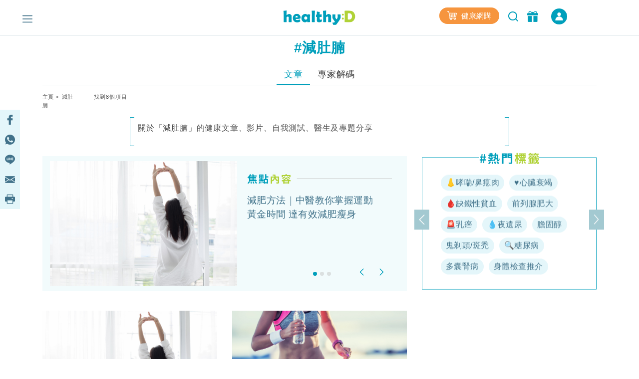

--- FILE ---
content_type: text/html; charset=UTF-8
request_url: https://www.healthyd.com/tag/%E6%B8%9B%E8%82%9A%E8%85%A9/article
body_size: 17195
content:
<!DOCTYPE html>
<html xmlns="http://www.w3.org/1999/xhtml" lang="zh">
<head>
	<meta http-equiv="content-type" content="text/html; charset=utf-8" />
	<meta name="viewport" content="width=device-width, initial-scale=1, user-scalable=yes">
	<title>減肚腩 - 標籤 | healthyD.com</title>
	<meta name="description" content="關於「減肚腩」的健康文章、影片、自我測試、醫生及專題分享" />
	<meta name="keywords" content="運動,食譜,健康,心臟病,心血管疾病,傳染病,慢性病,婦科疾病,抑鬱症,疾病,免疫力,體重管理,精神疾病,營養,醫療新聞,疾病預防,保健養生,情緒健康,醫生,專科,中醫,營養飲食,輔助治療" />
	<meta name="csrf-token" content="A7imauQp8O53HFaUo8Pc5xWG2m8DknTNETjvqqSa" />

	<meta name="author" content="healthyD, support@healthyd.com" />
	<meta name="publisher" content="healthyD" />

	<meta http-equiv="content-language" content="zh-CHT" />
	<meta http-equiv="X-UA-Compatible" content="IE=9" />

	<meta property="og:title" content="減肚腩 - 標籤 | healthyD.com" />
	<meta property="og:description" content="關於「減肚腩」的健康文章、影片、自我測試、醫生及專題分享" />
	<meta property="og:site_name" content="healthyD" />
	<meta property="og:image" content="https://www.healthyd.com/assets/images/common/fb_no-img_logo.jpg" />
	<meta property="og:type" content="website" />
	<meta property="og:url" content="https://www.healthyd.com/tag/%E6%B8%9B%E8%82%9A%E8%85%A9/article" />
	<meta property="og:locale" content="zh_HK" />

	<meta name="twitter:card" content="summary_large_image" />
	<meta name="twitter:title" content="減肚腩 - 標籤 | healthyD.com" />
	<meta name="twitter:description" content="關於「減肚腩」的健康文章、影片、自我測試、醫生及專題分享" />
	<meta name="twitter:url" content="https://www.healthyd.com/tag/%E6%B8%9B%E8%82%9A%E8%85%A9/article" />
	<meta name="twitter:site" content="@Healthy_D" />
	<meta name="twitter:image" content="https://www.healthyd.com/assets/images/common/fb_no-img_logo.jpg" />
	<meta name="twitter:creator" content="@Healthy_D" />

	
		 <meta property="fb:pages" content="149219128466319" /> 
								
	<link rel="shortcut icon" href="/favicon.ico" />

	<link rel="canonical" href="https://www.healthyd.com/tag/%E6%B8%9B%E8%82%9A%E8%85%A9/article" />
	<link rel="apple-touch-icon" sizes="114x114" href="https://www.healthyd.com/assets/images/common/editor.png"/>
	<link rel="apple-touch-icon" sizes="72x72" href="https://www.healthyd.com/assets/images/common/editor.png" />
	<meta name="theme-color" content="#009FBC">
	<link rel="manifest" href="/manifest.json" />
	<style>
		.innerpage_article_content table { width: 100%; }
		.innerpage_article_content img { max-width: 100%; }
	</style>

	<!-- covered css -->
	<link rel="preload" as="style" onload="this.onload=null;this.rel='stylesheet'"
		href="/assets/css/general/covered.css" >

	
	
					<link rel="stylesheet" href="https://www.healthyd.com/assets/css/common/bootstrap.min.css?ts=1768633568?ts=1768633568" media="print" onload="this.media='all'">
				<noscript><link rel="stylesheet" href="https://www.healthyd.com/assets/css/common/bootstrap.min.css?ts=1768633568"></noscript>
								<link rel="stylesheet" href="https://www.healthyd.com/assets/css/general/style.css?ts=1768633568?ts=1768633568" media="print" onload="this.media='all'">
				<noscript><link rel="stylesheet" href="https://www.healthyd.com/assets/css/general/style.css?ts=1768633568"></noscript>
								<link rel="stylesheet" href="https://www.healthyd.com/assets/css/common/common.css?ts=1768633568?ts=1768633568" media="print" onload="this.media='all'">
				<noscript><link rel="stylesheet" href="https://www.healthyd.com/assets/css/common/common.css?ts=1768633568"></noscript>
								<link rel="stylesheet" href="https://www.healthyd.com/assets/css/common/tv.css?ts=1768633568?ts=1768633568" media="print" onload="this.media='all'">
				<noscript><link rel="stylesheet" href="https://www.healthyd.com/assets/css/common/tv.css?ts=1768633568"></noscript>
								<link rel="stylesheet" href="https://www.healthyd.com/assets/css/common/quiz.css?ts=1768633568?ts=1768633568" media="print" onload="this.media='all'">
				<noscript><link rel="stylesheet" href="https://www.healthyd.com/assets/css/common/quiz.css?ts=1768633568"></noscript>
								<link rel="stylesheet" href="https://www.healthyd.com/assets/css/common/custom_page.css?ts=1768633568?ts=1768633568" media="print" onload="this.media='all'">
				<noscript><link rel="stylesheet" href="https://www.healthyd.com/assets/css/common/custom_page.css?ts=1768633568"></noscript>
								<link rel="stylesheet" href="https://www.healthyd.com/assets/css/common/login.css?ts=1768633568?ts=1768633568" media="print" onload="this.media='all'">
				<noscript><link rel="stylesheet" href="https://www.healthyd.com/assets/css/common/login.css?ts=1768633568"></noscript>
								<link rel="stylesheet" href="https://www.healthyd.com/assets/css/common/slick.css?ts=1768633568?ts=1768633568" media="print" onload="this.media='all'">
				<noscript><link rel="stylesheet" href="https://www.healthyd.com/assets/css/common/slick.css?ts=1768633568"></noscript>
								<link rel="stylesheet" href="https://www.healthyd.com/assets/css/common/slick-theme.css?ts=1768633568?ts=1768633568" media="print" onload="this.media='all'">
				<noscript><link rel="stylesheet" href="https://www.healthyd.com/assets/css/common/slick-theme.css?ts=1768633568"></noscript>
								<link rel="stylesheet" href="https://www.healthyd.com/assets/css/general/lightslider.css?ts=1768633568?ts=1768633568" media="print" onload="this.media='all'">
				<noscript><link rel="stylesheet" href="https://www.healthyd.com/assets/css/general/lightslider.css?ts=1768633568"></noscript>
								<link rel="stylesheet" href="https://www.healthyd.com/assets/css/general/owl.carousel.min.css?ts=1768633568?ts=1768633568" media="print" onload="this.media='all'">
				<noscript><link rel="stylesheet" href="https://www.healthyd.com/assets/css/general/owl.carousel.min.css?ts=1768633568"></noscript>
								<link rel="stylesheet" href="https://www.healthyd.com/assets/css/general/owl.theme.default.min.css?ts=1768633568?ts=1768633568" media="print" onload="this.media='all'">
				<noscript><link rel="stylesheet" href="https://www.healthyd.com/assets/css/general/owl.theme.default.min.css?ts=1768633568"></noscript>
								<link rel="stylesheet" href="https://www.healthyd.com/assets/css/general/article_recommend.css?ts=.1768633568?ts=1768633568" media="print" onload="this.media='all'">
				<noscript><link rel="stylesheet" href="https://www.healthyd.com/assets/css/general/article_recommend.css?ts=.1768633568"></noscript>
							<link rel="stylesheet" href="https://cdnjs.cloudflare.com/ajax/libs/font-awesome/5.15.4/css/all.min.css" media="print" onload="this.media='all'">
				<link rel="preload" as="script" href="https://www.googletagmanager.com/gtag/js?id=GTM-KK2JL56">
	<link rel="preconnect" href="https://www.googletagmanager.com/" >
	<link rel="preconnect" href="https://www.clarity.ms/" >
	<link rel="preconnect" href="https://www.facebook.net/" >
	<link rel="dns-prefetch" href="https://www.googletagmanager.com/" >
	<link rel="dns-prefetch" href="https://www.clarity.ms/" >
	<link rel="dns-prefetch" href="https://www.facebook.net/" >

	<!--
	<link rel="stylesheet" href="https://www.healthyd.com/assets/css/all.common.desktop.build.css?ts=1768633568" media="print" onload="this.media='all'">
	<noscript><link rel="stylesheet" href="https://www.healthyd.com/assets/css/all.common.desktop.build.css?ts=1768633568"></noscript>
	-->
	<script>dataLayer = window.dataLayer || [];</script>

	<!-- Google Tag Manager -->
	<script>(function(w,d,s,l,i){w[l]=w[l]||[];w[l].push({'gtm.start':
	new Date().getTime(),event:'gtm.js'});var f=d.getElementsByTagName(s)[0],
	j=d.createElement(s),dl=l!='dataLayer'?'&l='+l:'';j.async=true;j.src=
	'https://www.googletagmanager.com/gtm.js?id='+i+dl;f.parentNode.insertBefore(j,f);
	})(window,document,'script','dataLayer','GTM-KK2JL56');</script>
	<!-- End Google Tag Manager -->

	<script async src="https://securepubads.g.doubleclick.net/tag/js/gpt.js"></script>
	<script>window.googletag = window.googletag || {cmd: []};</script>
	<script type='text/javascript'>
		googletag.cmd.push(function() {
			googletag.pubads().setTargeting('url_host', 'www.healthyd.com');
		});
	</script>

	
	<script>var adSlots = [];</script>

	<style>
		@media only screen and (max-device-width: 640px) {
			iframe[src*="youtube.com"]{
				max-width:100%;
				height: 250px;
			}
		}
	</style>
	
	<link rel="stylesheet" href="https://cdn.jsdelivr.net/npm/swiper@10/swiper-bundle.min.css" />
	<script src="https://cdn.jsdelivr.net/npm/swiper@10/swiper-bundle.min.js"></script>
	<script>
		!function(){var i="analytics",analytics=window[i]=window[i]||[];if(!analytics.initialize)if(analytics.invoked)window.console&&console.error&&console.error("Segment snippet included twice.");else{analytics.invoked=!0;analytics.methods=["trackSubmit","trackClick","trackLink","trackForm","pageview","identify","reset","group","track","ready","alias","debug","page","screen","once","off","on","addSourceMiddleware","addIntegrationMiddleware","setAnonymousId","addDestinationMiddleware","register"];analytics.factory=function(e){return function(){if(window[i].initialized)return window[i][e].apply(window[i],arguments);var n=Array.prototype.slice.call(arguments);if(["track","screen","alias","group","page","identify"].indexOf(e)>-1){var c=document.querySelector("link[rel='canonical']");n.push({__t:"bpc",c:c&&c.getAttribute("href")||void 0,p:location.pathname,u:location.href,s:location.search,t:document.title,r:document.referrer})}n.unshift(e);analytics.push(n);return analytics}};for(var n=0;n<analytics.methods.length;n++){var key=analytics.methods[n];analytics[key]=analytics.factory(key)}analytics.load=function(key,n){var t=document.createElement("script");t.type="text/javascript";t.async=!0;t.setAttribute("data-global-segment-analytics-key",i);t.src="https://cdn.segment.com/analytics.js/v1/" + key + "/analytics.min.js";var r=document.getElementsByTagName("script")[0];r.parentNode.insertBefore(t,r);analytics._loadOptions=n};analytics._writeKey="wBI4ZMSTcQPiN8MqEe27UH4GOxpVgLkx";analytics.SNIPPET_VERSION="5.2.0";
			analytics.load("wBI4ZMSTcQPiN8MqEe27UH4GOxpVgLkx");
			analytics.ready(() => {
			    esdSSOCDP.init();
			  });

		}}();
	</script>

	<script src="https://sso.esdlife.com/_js/esdsso.js"></script>
	<script src="https://sso.esdlife.com/_js/esdsso-cdp.js"></script>
	<script>const ESDSSO_WRITEKEY = "nL2DFuisnMsFJAD49rXNKi7oWkTUqj26";</script>

	<script>
		const DEFAULT_THUMBNAIL = "https://www.healthyd.com/assets/images/common/adv-no-img_logo.jpg";

		window.InsiderQueue = window.InsiderQueue || [];
		const APP_URL = "https://www.healthyd.com";
		const INSIDER_PARTNER_NAME = "esdhealthyd";
		const INSIDER_PARTNER_ID = "10011558";
		const INSIDER_SRC_URL = `https://${INSIDER_PARTNER_NAME}.api.useinsider.com/ins.js?id=${INSIDER_PARTNER_ID}`;
	</script>
	<script sync src="https://esdhealthyd.api.useinsider.com/ins.js?id=10011558"></script>
	<script src="/assets/js/common/sso_login.js?ts=1768633568"></script>

			<script>const IS_PREVIEW = false;</script>
	
	</head>
<body class="desktop" id="body-top">

    <link rel="stylesheet" href="https://cdnjs.cloudflare.com/ajax/libs/font-awesome/5.15.4/css/all.min.css" media="print" onload="this.media='all'">
    <link rel="stylesheet" href="/assets/css/common/search_result.css" media="print" onload="this.media='all'">
    <link rel="stylesheet" href="/assets/css/common/sso_login.css" media="print" onload="this.media='all'">
	<input id="aas_keywords" value="" type="hidden">

	<!-- Google Tag Manager (noscript) -->
	<noscript><iframe src="https://www.googletagmanager.com/ns.html?id=GTM-KK2JL56" height="0" width="0" style="display:none;visibility:hidden"></iframe></noscript>
	<!-- End Google Tag Manager (noscript) -->

	<header class="fixed-top ">
		    <style>
        .sns_icon_list a.sns_icon_item {
            display: inline-block;
            width: 25px;
            height: 25px;
            margin-right: 5px;
        }

        .header-nav .header-right {
            margin-top: 0
        }

        .right-btn {
            height: 32px;
        }

        .right-btn a {
            color: #2596BE;
        }

        .navbar-member {
            background: #009FBB;
            border-radius: 30px;
            font-style: normal;
            font-weight: 400;
            font-size: 14px;
            line-height: 22px !important;
            letter-spacing: .03em;
            text-align: center;
            color: #fff;
            height: 32px;
            width: 136px;
            margin-left: 16px;
            display: inline-flex;
            align-items: center;
            justify-content: center;
            cursor: pointer;
            color: #fff !important;
            vertical-align: middle;
        }

        .navbar-member {
            color: #fff !important;
        }

        .login-in-nav {
            background: #2596BE;
            border-radius: 50%;
            text-align: center;
            color: #fff;
            height: 32px;
            width: 32px;
            margin-left: 16px;
        }

        .wrapping-login-btn {
            padding: 0 0 0 0;
        }

        .login {
            padding: 0px 0px 0px 0px;
            margin: 0px 0px 0px 50px !important;
            height: 60px !important;
        }

        .xxl-row {
            clear: both;
            display: inline-block;
            overflow: visible;
            white-space: nowrap;
        }

        .xxl-right-btns .right-btn a:first-of-type {
            display: inline-block;
            vertical-align: middle;
        }

        .header-nav .member-btn,
        .header-nav .search-btn {
            vertical-align: middle;
        }

        .xxl-right-btns .xxl-row .searchbar form {
            position: relative;
        }

        #keyword {
            max-width: 160px;
        }

        .xxl-right-btns .xxl-row .right-btn {
            margin-left: 12px;
        }
    </style>

    <div class="container" id="top-level1">
        <div class="header-nav">
            <div class="row">
                <div class="col-5 text-center">

                    <div class="navbar-nav marL_init" style="margin: 0; padding: 0;">
                        <span class="hamburger" id="ham">
                            <img class="lazy_img" alt="Menu" src="/assets/images/general/icon_menu.png"
                                width="20" height="20" loading="lazy">
                        </span>

                    </div>
                </div>

                <div class="col-2">
                    <div class="logo text-center"><a href="https://www.healthyd.com"><img
                                src="/assets/images/general/healthyD_logo.png" alt="healthyD" width="148"></a></div>
                </div>

                <div id="small-buttons-div" class="d-block d-xl-none col-5 text-center">
                    <div class="sns_icon_list header-right">
                        <a class="header-rightbar-btn-eshop" title="健康網購"
                            href="https://health.esdlife.com/shop/hk/?utm_source=esdhealthyd&amp;utm_medium=affiliate&amp;utm_campaign=healthyd_affiliate_homepage_topnav&amp;utm_content=202508" target="_blank">
                            <img src="/assets/images/general/eshop.png" width="20" height="18" alt="健康網購" />
                            健康網購
                        </a>
                    
                        <div id="small-right-btn" class="right-btn" style="display:inline-block;vertical-align: middle;">
                            <button class="search-btn" onclick="location.href='https://www.healthyd.com/search/index'">
                                <img src="https://www.healthyd.com/assets/images/common/empty_square.png" class="lazy-vanilla"
                                    alt="搜尋" data-src="/assets/images/general/icon_search_nav_bar.png"
                                    width="24" height="24" loading="lazy">
                            </button>
                            <a title="優惠" href="https://www.healthyd.com/articles/giveaway">
                                <button class="member-btn">
                                    <img src="https://www.healthyd.com/assets/images/common/empty_square.png" class="lazy-vanilla"
                                        alt="優惠" data-src="/assets/images/general/icon-member.png" width="22"
                                        height="22">
                                </button>
                            </a>
                            <a id="small_right_btns_login" class="navbar-member common_login" style="display: inline-flex;width:32px">
	<img src="/assets/images/general/icon_login_white.png" width="16" height="16" title="立即成為會員" alt="立即成為會員" style="margin:0px"/>
</a>                        </div>
                    </div>
                </div>


                <div class="xl-right-btns col-5 text-center">
                    <div class="sns_icon_list header-right">
                        <a class="header-rightbar-btn-eshop" title="健康網購"
                            href="https://health.esdlife.com/shop/hk/?utm_source=esdhealthyd&amp;utm_medium=affiliate&amp;utm_campaign=healthyd_affiliate_homepage_topnav&amp;utm_content=202508" target="_blank">
                            <img src="/assets/images/general/eshop.png" width="20" height="18" alt="健康網購" />
                            健康網購
                        </a>
                    
                        <button class="search-btn" onclick="location.href='https://www.healthyd.com/search/index'">
                            <img src="https://www.healthyd.com/assets/images/common/empty_square.png" class="lazy-vanilla"
                                alt="搜尋" data-src="/assets/images/general/icon_search_nav_bar.png"
                                width="24" height="24" loading="lazy">
                        </button>
                        <a title="優惠" href="https://www.healthyd.com/articles/giveaway">
                            <button class="member-btn">
                                <img src="https://www.healthyd.com/assets/images/common/empty_square.png" class="lazy-vanilla"
                                    alt="優惠" data-src="/assets/images/general/icon-member.png" width="22"
                                    height="22">
                            </button>
                        </a>

                        <a id="xl_right_btns_login" class="navbar-member common_login" style="display: inline-flex;width:32px">
	<img src="/assets/images/general/icon_login_white.png" width="16" height="16" title="立即成為會員" alt="立即成為會員" style="margin:0px"/>
</a>                    </div>
                </div>

                <div class="xxl-right-btns col-5 text-right" styles="display: inline-block;">
                    <div class="xxl-row sns_icon_list">
                        <a class="header-rightbar-btn-eshop" title="健康網購"
                            href="https://health.esdlife.com/shop/hk/?utm_source=esdhealthyd&amp;utm_medium=affiliate&amp;utm_campaign=healthyd_affiliate_homepage_topnav&amp;utm_content=202508" target="_blank">
                            <img src="/assets/images/general/eshop.png" width="20" height="18" alt="健康網購" />
                            健康網購
                        </a>

                        <div class="searchbar">
                            <form method="GET" action="https://www.healthyd.com/search">
                                <input type="text" name="q" id="keyword" placeholder="搜尋">
                                <button type="submit" class="searchButton"> <img class="fullwidth lazy_img"
                                        alt="搜尋" src="/assets/images/general/icon_search_nav_bar.png"
                                        style="width: 20px;"> </button>
                            </form>
                        </div>

                        <div class="right-btn" style="display:inline-block;vertical-align: middle;">
                            <a title="優惠" href="https://www.healthyd.com/articles/giveaway">
                                <button class="member-btn" style=" margin-top: -6px;">
                                    <img src="https://www.healthyd.com/assets/images/common/empty_square.png" class="lazy-vanilla"
                                        alt="優惠" data-src="/assets/images/general/icon-member.png"
                                        width="22" height="22">
                                </button>
                            </a>
                            <a id="xxl_right_btns_login" class="navbar-member common_login" style="display: inline-flex;width:32px">
	<img src="/assets/images/general/icon_login_white.png" width="16" height="16" title="立即成為會員" alt="立即成為會員" style="margin:0px"/>
</a>                        </div>
                    </div>
                </div>
            </div>
        </div>
    </div>
	</header>

		
	<main class="tag-page">
		
<style>
	.meta-description{
		background-image: linear-gradient(#009fbb, #009fbb),
							linear-gradient(#009fbb, #009fbb),
							linear-gradient(#009fbb, #009fbb),
							linear-gradient(#009fbb, #009fbb);

		background-repeat: no-repeat;
		background-size: 8px 1px;
		background-position: top left, top right, bottom left, bottom right;

		border: solid #009fbb;
		border-width: 0 1px;
		padding-top: 10px;
		margin-bottom: 10px;
	}
	.description-text{
		font-style: normal;
		font-weight: 400;
		font-size: 16px;
		line-height: 24px;
		letter-spacing: 0.05em;
	}

	.tag-pill {
		background:#E4F6FA;
		border-radius:30px;
		font-style:normal;
		font-weight:400;
		font-size:16px;
		line-height:24px!important;
		letter-spacing:.03em;
		text-align:center;
		height:32px;
		margin: 5px 3px 5px;
		padding-left:10px;
		padding-right:10px;
		display:inline-flex;
		align-items:center;
		justify-content:center;
		cursor:pointer;
		color:#41728A !important;
		vertical-align: middle;
	}

	.featured-article_title {
		color:#41728A;
		font-size:19px;
		line-height:28px;
		font-weight: 500;
		overflow: hidden;
		text-overflow: ellipsis;
		display: -webkit-box;
		-webkit-line-clamp: 5;
		-webkit-box-orient: vertical;
	}

	.featured-image {
        width: 375px;
        height: 250px;
		object-fit: contain;
    }

    .featured-img-div {
        padding-left: 30px !important;
    }

    .featured-details-div {
        margin-left: 75px !important;
    }

	.qa-cat-name {
		display: flex;
		align-items: center;
		color:#000000;
		font-size:21px;
		line-height:31px;
	}

	.qa-cat-name::after {
		content: '';
		flex: 1;
		margin-left: 1rem;
		height: 1px;
		background-color: #009FBB;
	}

	.qa-question-box {
		background: #E4F6FA;
		box-shadow: inset 0px -2px 0px rgba(0, 159, 187, 0.2);
		border-radius: 20px;
		margin: -2px !important;
		padding:15px 0 15px !important;
	}

	.qa-box {
		box-sizing: border-box;
		background: #FFFFFF;
		border: 2px solid #E4F6FA;
		border-radius: 20px;
	}

	.qa-ans-row {
		margin: 0px !important;
		padding:15px 0 15px !important;
	}

	.qa-question-text {
		color:#000000;
		font-size:18px;
		line-height:34px;
		text-align: justify;
	}

	.qa-answer-text {
		color:#000000;
		font-size:18px;
		line-height:26px;
		text-align: justify;
	}

	.qa-text {
		color:#009FBB;
		font-size:28px;
		line-height:34px;
		padding-left: 30px !important;
	}

	.reference-box {
		border: 2px solid #E4F6FA;
		box-shadow: inset 0px -2px 0px rgba(0, 159, 187, 0.2);
		border-radius: 20px;
		margin: -2px !important;
		padding:15px 0 15px !important;
	}

	.cat_hottag_base{
		position:absolute;
		width:100%;
		height:100%;
		left:0;
		right:0;
		border:1px solid #009FBB;
		top:20px;
	}

	.hottag_content{
		opacity: 0;
		transition: opacity 0.3s, visibility 0.3s;
	}

	.featured_Indicators {
		left: 450px !important;
	}

	.hottag_wrapper {
        height: 265px !important;
        margin-top: -10px !important;
    }

	.banner_img {
		background-size: contain !important;
		padding-top: 20.83%;
		margin: 5% 0 0 !important;
	}

	.article_title {
		overflow: hidden;
		text-overflow: ellipsis;
		display: -webkit-box;
		-webkit-line-clamp: 2;
		-webkit-box-orient: vertical;
	}

	@media screen and (max-width:1199px){
		.featured-image {
			margin-top: 20px;
			width: 300px !important;
			height: 200px !important;
		}
		.featured_Indicators {
			left: 375px !important;
		}
	}

	@media screen and (max-width:991px){
		.hottag_wrapper {
			margin-top: 10px !important;
		}
	}

	@media screen and (max-width:767px){
		.featured-image {
			margin-top: 30px;
			width: 270px !important;
			height: 180px !important;
		}
		.featured_Indicators {
			left: 280px !important;
			margin-bottom: -7px !important;
		}
	}

	@media screen and (min-width:991px){
		.hottag_wrapper {
			position: relative;
			top: 50%;
			-webkit-transform: translateY(-50%);
			-ms-transform: translateY(-50%);
			transform: translateY(-50%);
		}
	}
</style>

	<div class="container">
		<div id="tag_billboard" class="google_ad billboard">
			<script>
    // console.group("[ad_native] Billboard Ad");
    var adSlots = adSlots || [];

    var div_ID = 'tag_billboard';
    var device_type = 'desktop';
    var sponsorName = "";
    var current_tag = "減肚腩";
    var search_string = "";
    var billboard_slotname = "healthyd_tag_billboard";
    var url_slug = decodeURI(window.location.pathname.split('/')[window.location.pathname.split('/').length - 1]);
    var matched_keywords_pos = [];
    var matched_keywords_neg = [];
    var billboardAdslot = billboardAdslot || [];

    // console.log({
    //     div_ID,
    //     device_type,
    //     sponsorName,
    //     search_string,
    //     billboard_slotname,
    //     url_slug,
    //     matched_keywords_pos,
    //     matched_keywords_neg,
    //     billboardAdslot,
    // });

    (function( div_ID, sponsorName, url_slug, current_tag, search_string, matched_keywords_pos, matched_keywords_neg ){
        googletag.cmd.push(function() {

            // console.group("[ad_billboard] Create Ad Slot");

            
            googletag.pubads().collapseEmptyDivs();

            
            googletag.pubads().enableLazyLoad();

            const domain_host = window.location.hostname;
            const _slot = googletag.defineOutOfPageSlot('/194146008/' + billboard_slotname, div_ID)
                .setTargeting('sponsor_page', sponsorName || url_slug)
                .setTargeting('url_host', domain_host)
                .addService(googletag.pubads());

            if(search_string !== '') {
                _slot.setTargeting('search', search_string);
            }

            if(current_tag !== '') {
                _slot.setTargeting('tag', current_tag);
            }

            if(matched_keywords_pos.length > 0){
                _slot.setTargeting('keywords', matched_keywords_pos)
            }

            if(matched_keywords_neg.length > 0){
                _slot.setTargeting('negative_keywords', matched_keywords_neg)
            }

            // console.log({
            //     billboard_slotname,
            //     sponsorName,
            //     url_slug,
            //     current_tag,
            //     search_string,
            //     matched_keywords_pos,
            //     matched_keywords_neg,
            //     domain_host,
            // });

            billboardAdslot.push({
                'divid': div_ID,
                'slot': _slot,
                'adUnit': billboard_slotname,
            });

            adSlots.push({
                'divid': div_ID,
                'slot': _slot,
                'adUnit': billboard_slotname
            });

            
            googletag.pubads().enableSingleRequest();

            
            googletag.pubads().disableInitialLoad();

            googletag.enableServices();

            // console.groupEnd();
        });
    })(div_ID, sponsorName, url_slug, current_tag, search_string, matched_keywords_pos, matched_keywords_neg);

    (function(div_ID){
        googletag.cmd.push(function(){
            // console.group("[ad_billboard] Display Ad Slot");
            // console.log("Start showing Ad: " + div_ID);
            // console.log({"billboard": billboardAdslot});

            for (i = 0; i < billboardAdslot.length; i++) {
                if (billboardAdslot[i].divid === div_ID) {
                    // console.info(billboardAdslot[i]);
                    googletag.display(billboardAdslot[i].divid);
                    googletag.pubads().refresh([billboardAdslot[i].slot]);
                    break;
                }
            }
            // console.groupEnd();
        });
    })(div_ID);

    (function(div_ID){
        googletag.cmd.push(function(){
            googletag.pubads().addEventListener('slotRenderEnded', function(event) {
                if (event.slot === billboardAdslot.find(s => s.divid === div_ID).slot) {
                    const container = document.getElementById(div_ID);
                    const iframe = document.querySelector(`#${div_ID} iframe`);

                    try{
                        const adHtml = event.slot.getHtml()
                        const [w, h] = adHtml.match(/data-ad-size="(\d+)x(\d+)"/)?.slice(1) || [970,250];

                        if(!container || !iframe || !adHtml){
                            console.log({
                                div_ID,
                                container,
                                iframe,
                                adHtml,
                            });
                            throw new Error("Missing container, iframe or adHtml");
                        }

                        // console.log({container, iframe, adHtml});
                        iframe.style.cssText = `width:${w}px !important;height:${h}px !important;`;
                        iframe.srcdoc = adHtml; // 強制重新解析
                    }catch(err){
                        console.log({
                            div_ID,
                            "ad_billboard": err,
                        });
                    }
                }
            });
        });
    })(div_ID);

    // console.groupEnd();
</script>		</div>

		
		<div class="searched-tag text-center">
			<h1>#減肚腩</h1>
		</div>
		<ul class="nav search_result_tab tab-center" id="pills-tab" role="tablist">
							<li class="nav-item search-item">
					<a class="nav-link search-link-item active" _data-toggle="pill" _role="tab"
						href="https://www.healthyd.com/tag/%E6%B8%9B%E8%82%9A%E8%85%A9/article" id="pills-article-tab"
						aria-controls="pills-article" aria-selected="true">文章</a>
				</li>
							<li class="nav-item search-item">
					<a class="nav-link search-link-item " _data-toggle="pill" _role="tab"
						href="https://www.healthyd.com/tag/%E6%B8%9B%E8%82%9A%E8%85%A9/expert" id="pills-expert-tab"
						aria-controls="pills-expert" aria-selected="false">專家解碼</a>
				</li>
					</ul>
		<div class="bread_txt desktop tag tag_index">
			<div class="row">
				<div class="col text-left">
																		<a href="https://www.healthyd.com">主頁</a>&nbsp;&gt;&nbsp;
																								減肚腩
															</div>
				<div class="col text-right">
					<span class="result_no">找到8個項目</span>
				</div>
			</div>
		</div>

					<div class="row">
				<div class="col-2"></div>
				<div class="col-8 text-left meta-description">
					<div class="description-text">
						關於「減肚腩」的健康文章、影片、自我測試、醫生及專題分享
					</div>
					<br />
				</div>
				<div class="col-2"></div>
			</div>
		
		<div class="row" style="margin-bottom: 50px;">
							<div class="col-lg-8 col-12" style="margin-left: -30px; margin-right: 30px;">
					<div id="Featured_Indicators" class="carousel slide" data-ride="carousel" data-interval="false">
						<div class="border_base">
						</div>
						<ol class="carousel-indicators featured_Indicators">
																														<li data-target="#Featured_Indicators" data-slide-to="0" class="active"></li>
																																<li data-target="#Featured_Indicators" data-slide-to="1"></li>
																																<li data-target="#Featured_Indicators" data-slide-to="2"></li>
																											</ol>
						<div class="content carousel-inner featured-inner">
															<div class="carousel-item featured-item active">
									<div class="row" style="margin-left: 15px;margin-right: 15px;">
										<div class="col featured-img-div">
											<a href="/articles/sportsandfood/%e4%b8%ad%e9%86%ab%e6%95%99%e8%b7%af-%e6%87%89%e5%9c%a8%e4%bb%80%e9%ba%bc%e6%99%82%e9%96%93%e9%81%8b%e5%8b%95-%e6%89%8d%e8%83%bd%e6%9c%89%e6%95%88%e6%b8%9b%e8%82%a5">
											<img class="featured-image" src="https://www.healthyd.com/uploads/media/2021/04/20210415_SHUTTER_DEHUMID_genki_sports_relax_rest.jpg" alt="" />
											</a>
										</div>
										<div class="col featured-details-div">
											<div class="featured-details">
												<img src="/assets/images/common/featured-articles-title.png" alt="焦點內容" width="327"/>
												<a href="/articles/sportsandfood/%e4%b8%ad%e9%86%ab%e6%95%99%e8%b7%af-%e6%87%89%e5%9c%a8%e4%bb%80%e9%ba%bc%e6%99%82%e9%96%93%e9%81%8b%e5%8b%95-%e6%89%8d%e8%83%bd%e6%9c%89%e6%95%88%e6%b8%9b%e8%82%a5"><p class="featured-article_title">減肥方法｜中醫教你掌握運動黃金時間 達有效減肥瘦身</p></a>
											</div>

										</div>

									</div>
								</div>
															<div class="carousel-item featured-item ">
									<div class="row" style="margin-left: 15px;margin-right: 15px;">
										<div class="col featured-img-div">
											<a href="/articles/diet/%e3%80%90%e9%81%8b%e5%8b%95%e8%bf%b7%e6%80%9d%e3%80%91%e6%87%89%e5%90%a6%e7%a9%ba%e8%85%b9%e5%81%9a%e9%81%8b%e5%8b%95%ef%bc%9fsit-up%e6%9c%aa%e8%83%bd%e6%b8%9b%e8%82%9a%e8%85%a9%ef%bc%9f">
											<img class="featured-image" src="https://www.healthyd.com/uploads/media/2021/04/20210401_shutter_run_fit_waist.jpg" alt="" />
											</a>
										</div>
										<div class="col featured-details-div">
											<div class="featured-details">
												<img src="/assets/images/common/featured-articles-title.png" alt="焦點內容" width="327"/>
												<a href="/articles/diet/%e3%80%90%e9%81%8b%e5%8b%95%e8%bf%b7%e6%80%9d%e3%80%91%e6%87%89%e5%90%a6%e7%a9%ba%e8%85%b9%e5%81%9a%e9%81%8b%e5%8b%95%ef%bc%9fsit-up%e6%9c%aa%e8%83%bd%e6%b8%9b%e8%82%9a%e8%85%a9%ef%bc%9f"><p class="featured-article_title">運動迷思|應否空腹做運動？Sit Up未能減肚腩？</p></a>
											</div>

										</div>

									</div>
								</div>
															<div class="carousel-item featured-item ">
									<div class="row" style="margin-left: 15px;margin-right: 15px;">
										<div class="col featured-img-div">
											<a href="/articles/sportsandfood/know-more-about-carbohydrates">
											<img class="featured-image" src="https://www.healthyd.com/uploads/media/2022/04/20220425_shutter_Bread-draped-in-Caution-Tape.jpg" alt="" />
											</a>
										</div>
										<div class="col featured-details-div">
											<div class="featured-details">
												<img src="/assets/images/common/featured-articles-title.png" alt="焦點內容" width="327"/>
												<a href="/articles/sportsandfood/know-more-about-carbohydrates"><p class="featured-article_title">脂肪肝成因｜吃「醣」過多患脂肪肝？　專家教你穴位減肚腩</p></a>
											</div>

										</div>

									</div>
								</div>
													</div>
						<a class="carousel-control-prev" href="#Featured_Indicators" role="button" data-slide="prev">
							<span class="carousel-control-prev-icon" aria-hidden="true"></span>
							<span class="sr-only">Previous</span>
						</a>
						<a class="carousel-control-next" href="#Featured_Indicators" role="button" data-slide="next">
							<span class="carousel-control-next-icon" aria-hidden="true"></span>
							<span class="sr-only">Next</span>
						</a>
					</div>
				</div>
				<div class="col-lg-4 col-12">
					<div class="hottag_wrapper">
						<img src="/assets/images/common/hottag_title.png" alt="熱門標籤" width="120" />
						<div class="cat_hottag_base"></div>
						<div class="hottag_content">
							<div class="container">
								<div id="Hottag_Indicators" class="carousel hottag_carousel slide" data-ride="carousel" data-interval="false">
									<a class="carousel-control-prev hottag-control-prev" href="#Hottag_Indicators" role="button" data-slide="prev">
										<span class="carousel-control-prev-icon hottag-control-prev-icon" aria-hidden="true"></span>
										<span class="sr-only">上一頁</span>
									</a>
									<div id="tag-inner" class="carousel-inner">
										<div class="tag-part carousel-item active">
			<div class="row">
				<div class="col">
																															<a class="tag-pill" href="/crs-nasal-polyps-severe-asthma/" class="tag" rel="noreferrer noopener">👃哮喘/鼻瘜肉</a>
																																												<a class="tag-pill" href="https://bit.ly/3dPtiNI" class="tag" rel="noreferrer noopener">♥️心臟衰竭</a>
																																												<a class="tag-pill" href="https://bit.ly/3USzrhS" class="tag" rel="noreferrer noopener">🩸缺鐵性貧血</a>
																																												<a class="tag-pill" href="https://bit.ly/3fvtwhJ" class="tag" rel="noreferrer noopener">前列腺肥大</a>
																																												<a class="tag-pill" href="https://f9ib.short.gy/pTp2oL" class="tag" rel="noreferrer noopener">🚨乳癌</a>
																																												<a class="tag-pill" href="/specials/%e5%b0%8f%e7%ab%a5%e5%81%a5%e5%ba%b7-%e5%a4%9c%e9%81%ba%e5%b0%bf-%e8%bf%91%e8%a6%96-%e5%85%92%e7%ab%a5%e6%bf%95%e7%96%b9-%e6%88%90%e5%9b%a0-%e7%89%b9%e5%be%b5-%e6%b2%bb%e7%99%82%e6%96%b9%e6%b3%95" class="tag" rel="noreferrer noopener">💧夜遺尿</a>
																																												<a class="tag-pill" href="https://shorturl.at/aAefT" class="tag" rel="noreferrer noopener">膽固醇</a>
																																												<a class="tag-pill" href="https://f9ib.short.gy/CrkTNx" class="tag" rel="noreferrer noopener">鬼剃頭/斑禿</a>
																																												<a class="tag-pill" href="/tag/%e7%b3%96%e5%b0%bf%e7%97%85/article" class="tag" rel="noreferrer noopener">🔍糖尿病</a>
																																												<a class="tag-pill" href="https://bit.ly/38uL7Dl" class="tag" rel="noreferrer noopener">多囊腎病</a>
																																												<a class="tag-pill" href="/articles/body/%E9%95%B7%E8%80%85%E8%BA%AB%E9%AB%94%E6%AA%A2%E6%9F%A5%E9%82%8A%E9%96%93%E5%A5%BD%EF%BC%9F-8%E9%96%93%E9%AB%94%E6%AA%A2%E4%B8%AD%E5%BF%83%E6%AF%94%E8%BC%83" class="tag" rel="noreferrer noopener">身體檢查推介</a>
																																												<a class="tag-pill" href="https://health.esdlife.com/shop/hk/search?clid=4&amp;utm_source=esdhealthyd&amp;utm_medium=affiliate&amp;utm_campaign=healthyd_affiliate_hottag_femalebodycheck&amp;utm_content=072024" class="tag" rel="noreferrer noopener">婦科檢查推介</a>
																																												<a class="tag-pill" href="https://health.esdlife.com/shop/hk/search?clid=5&amp;utm_source=esdhealthyd&amp;utm_medium=affiliate&amp;utm_campaign=healthyd_affiliate_hottag_malebodycheck&amp;utm_content=072024" class="tag" rel="noreferrer noopener">男士體檢推介</a>
																																												<a class="tag-pill" href="/tag/%e6%b5%81%e6%84%9f/article" class="tag" rel="noreferrer noopener">流感</a>
																																												<a class="tag-pill" href="/tag/%e5%a4%b1%e7%9c%a0/article" class="tag" rel="noreferrer noopener">失眠</a>
																																												<a class="tag-pill" href="/tag/%e6%b6%88%e5%a7%94%e6%9c%83/article" class="tag" rel="noreferrer noopener">消委會</a>
																																												<a class="tag-pill" href="/recipe" class="tag" rel="noreferrer noopener">保健食譜</a>
																																												<a class="tag-pill" href="/tag/%e6%bf%95%e7%96%b9/article" class="tag" rel="noreferrer noopener">濕疹</a>
																																												<a class="tag-pill" href="/tag/%e9%ab%98%e8%a1%80%e5%a3%93/article" class="tag" rel="noreferrer noopener">三高</a>
																																												<a class="tag-pill" href="https://health.esdlife.com/shop/hk/search?clid=160&amp;utm_source=esdhealthyd&amp;utm_medium=affiliate&amp;utm_campaign=healthyd_affiliate_homepagetag_chickenessence&amp;utm_content=102022" class="tag" rel="noreferrer noopener">病後調理</a>
																																												<a class="tag-pill" href="/tag/%e7%99%bd%e8%9d%95/article" class="tag" rel="noreferrer noopener">白蝕</a>
																																												<a class="tag-pill" href="/tag/%e6%83%85%e7%b7%92%e5%81%a5%e5%ba%b7/article" class="tag" rel="noreferrer noopener">情緒健康</a>
																																												<a class="tag-pill" href="/articles/body/%E7%9B%8A%E7%94%9F%E8%8F%8C%E5%8A%9F%E6%95%88%E5%A5%BD%E8%99%95-5%E5%A4%A7%E8%BF%B7%E6%80%9D-%E7%86%B1%E9%96%80%E5%93%81%E7%89%8C%E6%8E%A8%E8%96%A6-%E6%A3%AE%E4%B8%8B%E4%BB%81%E4%B8%B9-bioone" class="tag" rel="noreferrer noopener">益生菌</a>
																																												<a class="tag-pill" href="/tag/%e8%84%ab%e9%ab%ae/article" class="tag" rel="noreferrer noopener">脫髮</a>
																																												<a class="tag-pill" href="/experts/%e5%81%a5%e5%ba%b7-%e8%87%b3%e5%b0%9a-virtus-station" class="tag" rel="noreferrer noopener">育兒新知</a>
																																												<a class="tag-pill" href="/articles/bond/%e5%b8%b6%e9%9d%a2%e5%85%b7%e5%b0%8d%e4%ba%ba%e6%ad%a1%e7%ac%91%e8%83%8c%e4%ba%ba%e6%84%81-%e5%be%ae%e7%ac%91%e6%8a%91%e9%ac%b1%e7%97%876%e5%a4%a7%e7%89%b9%e5%be%b5" class="tag" rel="noreferrer noopener">抑鬱症</a>
																																												<a class="tag-pill" href="/tag/%e7%81%b0%e7%94%b2/article" class="tag" rel="noreferrer noopener">灰甲</a>
																																												<a class="tag-pill" href="/tag/%e8%aa%8d%e7%9f%a5%e9%9a%9c%e7%a4%99%e7%97%87/article" class="tag" rel="noreferrer noopener">認知障礙症</a>
																																												<a class="tag-pill" href="/tag/%e7%9c%bc%e4%b9%be/article" class="tag" rel="noreferrer noopener">眼乾</a>
																																												<a class="tag-pill" href="/tag/%e6%83%85%e7%b7%92%e7%97%85/article" class="tag" rel="noreferrer noopener">情緒病</a>
																																												<a class="tag-pill" href="/tag/%e8%82%ba%e7%99%8c/article" class="tag" rel="noreferrer noopener">肺癌</a>
																																												<a class="tag-pill" href="/tag/%e4%b8%ad%e9%86%ab/article" class="tag" rel="noreferrer noopener">中醫</a>
																																												<a class="tag-pill" href="/specials/%e8%87%aa%e9%a1%98%e9%86%ab%e4%bf%9d%e8%a8%88%e5%8a%83%e6%87%b6%e4%ba%ba%e5%8c%85-%e5%82%b3%e7%b5%b1%e9%86%ab%e7%99%82%e4%bf%9d%e9%9a%aavs%e8%87%aa%e9%a1%98%e9%86%ab%e4%bf%9d%e6%af%94%e8%bc%83" class="tag" rel="noreferrer noopener">自願醫保比較</a>
																																												<a class="tag-pill" href="/tag/%e9%9d%92%e5%85%89%e7%9c%bc/article" class="tag" rel="noreferrer noopener">青光眼</a>
																																												<a class="tag-pill" href="/tag/%e5%93%ae%e5%96%98/article" class="tag" rel="noreferrer noopener">哮喘</a>
																																												<a class="tag-pill" href="/tag/hpv/article" class="tag" rel="noreferrer noopener">HPV</a>
																																												<a class="tag-pill" href="/tag/%e8%ba%ab%e9%ab%94%e6%aa%a2%e6%9f%a5/article" class="tag" rel="noreferrer noopener">身體檢查</a>
																																												<a class="tag-pill" href="/tag/%e5%86%a0%e5%bf%83%e7%97%85/article" class="tag" rel="noreferrer noopener">冠心病</a>
																																												<a class="tag-pill" href="/tag/%e4%b8%89%e9%ab%98/article" class="tag" rel="noreferrer noopener">三高</a>
																																												<a class="tag-pill" href="/tag/%e5%a5%b3%e6%80%a7%e5%81%a5%e5%ba%b7/article" class="tag" rel="noreferrer noopener">女性健康</a>
																																												<a class="tag-pill" href="/tag/%e9%95%b7%e8%80%85%e5%81%a5%e5%ba%b7/article" class="tag" rel="noreferrer noopener">長者健康</a>
																																												<a class="tag-pill" href="/tag/%e5%81%a5%e5%ba%b7%e9%a3%b2%e9%a3%9f/article" class="tag" rel="noreferrer noopener">健康飲食</a>
																																												<a class="tag-pill" href="/tag/%e5%b9%bc%e5%85%92%e5%81%a5%e5%ba%b7/article" class="tag" rel="noreferrer noopener">幼兒健康</a>
																																												<a class="tag-pill" href="/tag/%e5%81%a5%e5%ba%b7%e6%94%bb%e9%98%b2/article" class="tag" rel="noreferrer noopener">健康攻防</a>
																																												<a class="tag-pill" href="/tag/rsv/article" class="tag" rel="noreferrer noopener">RSV</a>
																																												<a class="tag-pill" href="/tag/%e9%8a%80%e5%b1%91%e7%97%85/article" class="tag" rel="noreferrer noopener">銀屑病</a>
																																												<a class="tag-pill" href="/tag/%e9%a0%90%e9%98%b2%e7%96%ab%e8%8b%97/article" class="tag" rel="noreferrer noopener">預防疫苗</a>
																																												<a class="tag-pill" href="/tag/%e8%82%ba%e7%82%8e%e9%8f%88%e7%90%83%e8%8f%8c/article" class="tag" rel="noreferrer noopener">肺炎鏈球菌</a>
																																												<a class="tag-pill" href="/tag/%e6%9a%97%e7%98%a1/article" class="tag" rel="noreferrer noopener">暗瘡</a>
																																												<a class="tag-pill" href="/tag/%e6%8e%a7%e5%88%b6%e8%bf%91%e8%a6%96/article" class="tag" rel="noreferrer noopener">控制近視</a>
																																												<a class="tag-pill" href="/tag/%e9%98%b2%e7%99%8c/article" class="tag" rel="noreferrer noopener">防癌</a>
																																												<a class="tag-pill" href="/tag/%e4%b8%ad%e9%86%ab%e9%a3%9f%e7%99%82/article" class="tag" rel="noreferrer noopener">養生食療</a>
																																												<a class="tag-pill" href="/tag/%e9%a3%b2%e9%a3%9f%e7%87%9f%e9%a4%8a/article" class="tag" rel="noreferrer noopener">飲食營養</a>
																																												<a class="tag-pill" href="/tag/%e7%9d%a1%e7%9c%a0%e5%81%a5%e5%ba%b7/article" class="tag" rel="noreferrer noopener">睡眠健康</a>
																																												<a class="tag-pill" href="/tag/%e5%85%92%e7%ab%a5%e5%a2%9e%e9%ab%98/article" class="tag" rel="noreferrer noopener">兒童增高</a>
																																												<a class="tag-pill" href="/tag/%e9%80%80%e5%8c%96%e6%80%a7%e9%97%9c%e7%af%80%e7%82%8e/article" class="tag" rel="noreferrer noopener">退化性關節炎</a>
																						</div>
			</div>
		</div>
	
	<script>
		var initTagPart;
		var currentWidth = 0;

		function showTagList() {
			$('.hottag-control-prev').show();
			$('.hottag-control-next').show();
			var parentContainerHeight = $(".cat_hottag_base").offset().top+ $(".cat_hottag_base").height();
			var elementCount = $('.tag-pill').filter(function() {
				return ($(this).offset().top + $(this).height()) >= parentContainerHeight;
			}).length;

			currentWidth = $("body").width();

			var i = 0;

			if (elementCount <= 0) {
				$('.hottag-control-prev').hide();
				$('.hottag-control-next').hide();
				
				var arr = [], max = 0, $elements = $('.tag-pill');

				$elements.each(function() {
					arr.push($(this).offset().top + $(this).height());
				});

				max = Math.max.apply(null, arr);
			} else {
				
				while (elementCount > 0) {

					var cloned = $('.tag-part').eq(i).clone();

					$('.tag-part').eq(0).removeClass('active');
					$('.tag-part').eq(i).addClass('active');

					$('.tag-part').eq(i).find('.tag-pill').filter(function() {
						return ($(this).offset().top + $(this).height()) >= parentContainerHeight;
					}).hide();

					$('#tag-inner').append(cloned);
					$('.tag-part').eq(i).removeClass('active');
					$('.tag-part').eq(i+1).addClass('active');

					$('.tag-part').eq(i+1).find('.tag-pill').filter(function() {
						return ($(this).offset().top + $(this).height()) < parentContainerHeight;
					}).hide();

					elementCount = $('.tag-pill').filter(function() {
						return ($(this).offset().top + $(this).height()) >= parentContainerHeight;
					}).length;
					
					$('.tag-part').eq(i+1).removeClass('active');
					$('.tag-part').eq(0).addClass('active');

					i++;
				}
			}
		}

		window.onload = function(){
			initTagPart = $('.tag-part').eq(0).clone();
			showTagList();
			$('.hottag_content').css('opacity',1)
		}

		function resizeTagList(){
			var prevWidth = currentWidth;
			currentWidth = $("body").width();
			var currentPage = $('.tag-part').index($('#tag-inner').find('.active'));
			$('#tag-inner .tag-part').detach();
			$('#tag-inner').append(initTagPart);
			initTagPart = $('.tag-part').eq(0).clone();
			showTagList();
			$('.tag-part').eq(0).removeClass('active');
			if (currentPage >= $('.tag-part').length) {
				$('.tag-part').eq($('.tag-part').length-1).addClass('active');
			} else {
				$('.tag-part').eq(currentPage).addClass('active');
			}
		}

		var resizeTimer;
		window.onresize = function(){
			clearTimeout(resizeTimer);
			resizeTimer = setTimeout(resizeTagList, 100);
		};
	</script>									</div>
									<a class="carousel-control-next hottag-control-next" href="#Hottag_Indicators" role="button" data-slide="next">
										<span class="carousel-control-next-icon hottag-control-next-icon" aria-hidden="true"></span>
										<span class="sr-only">下一頁</span>
									</a>
								</div>
								<div class="row">
									<div class="col-12 text-center">
									</div>
								</div>
							</div>
						</div>
					</div>
				</div>
					</div>

		<div class="tab-content" id="pills-tabContent">
			<div class="tab-pane fade show active" id="pills-article" role="tabpanel" aria-labelledby="pills-article-tab">
				<div class="row" id="results" data-start="1" data-uri="https://www.healthyd.com/tag/%E6%B8%9B%E8%82%9A%E8%85%A9/article">
																		<div class="col-lg-4 col-md-6">
																	<a href="/articles/sportsandfood/%e4%b8%ad%e9%86%ab%e6%95%99%e8%b7%af-%e6%87%89%e5%9c%a8%e4%bb%80%e9%ba%bc%e6%99%82%e9%96%93%e9%81%8b%e5%8b%95-%e6%89%8d%e8%83%bd%e6%9c%89%e6%95%88%e6%b8%9b%e8%82%a5" id="tag-85961-sportsandfood-%e4%b8%ad%e9%86%ab%e6%95%99%e8%b7%af-%e6%87%89%e5%9c%a8%e4%bb%80%e9%ba%bc%e6%99%82%e9%96%93%e9%81%8b%e5%8b%95-%e6%89%8d%e8%83%bd%e6%9c%89%e6%95%88%e6%b8%9b%e8%82%a5">
										<div class="articles">
											<div class="embed-responsive embed-responsive--healthyd-image-ratio">
												<div class="embed-responsive-item">
																											<img src="https://www.healthyd.com/uploads/media/2021/04/20210415_SHUTTER_DEHUMID_genki_sports_relax_rest.jpg" loading="lazy" alt="減肥方法｜中醫教你掌握運動黃金時間 達有效減肥瘦身" class="fullwidth" style="min-height:230px"/>
																									</div>
											</div>
											<div class="article_txt">
												<p class="article_title" aria-hidden="true">減肥方法｜中醫教你掌握運動黃金時間 達有效減肥瘦身</p>
																								<a href="/articles/sportsandfood" aria-label="分類">
													<p class="article_cat">運動食療</p>
												</a>
																							</div>
										</div>
									</a>
															</div>
													<div class="col-lg-4 col-md-6">
																	<a href="/articles/diet/%e3%80%90%e9%81%8b%e5%8b%95%e8%bf%b7%e6%80%9d%e3%80%91%e6%87%89%e5%90%a6%e7%a9%ba%e8%85%b9%e5%81%9a%e9%81%8b%e5%8b%95%ef%bc%9fsit-up%e6%9c%aa%e8%83%bd%e6%b8%9b%e8%82%9a%e8%85%a9%ef%bc%9f" id="tag-86515-diet-%e3%80%90%e9%81%8b%e5%8b%95%e8%bf%b7%e6%80%9d%e3%80%91%e6%87%89%e5%90%a6%e7%a9%ba%e8%85%b9%e5%81%9a%e9%81%8b%e5%8b%95%ef%bc%9fsit-up%e6%9c%aa%e8%83%bd%e6%b8%9b%e8%82%9a%e8%85%a9%ef%bc%9f">
										<div class="articles">
											<div class="embed-responsive embed-responsive--healthyd-image-ratio">
												<div class="embed-responsive-item">
																											<img src="https://www.healthyd.com/uploads/media/2021/04/20210401_shutter_run_fit_waist.jpg" loading="lazy" alt="運動迷思|應否空腹做運動？Sit Up未能減肚腩？" class="fullwidth" style="min-height:230px"/>
																									</div>
											</div>
											<div class="article_txt">
												<p class="article_title" aria-hidden="true">運動迷思|應否空腹做運動？Sit Up未能減肚腩？</p>
																								<a href="/articles/diet" aria-label="分類">
													<p class="article_cat">Keep Fit攻略</p>
												</a>
																							</div>
										</div>
									</a>
															</div>
													<div class="col-lg-4 col-md-6">
																	<div class="banner content_banner" id="tag-index-banner-1">
										<script>
    var adSlots = adSlots || [];

    var _slot = null;

    var sponsorName = "";
    var url_slug = decodeURI(window.location.pathname.split('/')[window.location.pathname.split('/').length - 1]);
    var matched_keywords = [];
    googletag.cmd.push(function() {

        
        googletag.pubads().collapseEmptyDivs();

        
        googletag.pubads().enableLazyLoad();

        if (sponsorName != '') {
            // _slot = googletag.defineSlot('/194146008/Healthyd_Article_CB_300x250', [300, 250], 'tag-index-banner-1')
            _slot = googletag.defineSlot('/194146008/Healthyd_SponsoredArticle_CB_300x250', [300, 250],
                    'tag-index-banner-1')
                .setTargeting('sponsor_page', sponsorName)
                .setTargeting('keywords', matched_keywords)
                .addService(googletag.pubads());
        } else {
            _slot = googletag.defineSlot('/194146008/Healthyd_Article_CB_300x250', [300, 250], 'tag-index-banner-1')
                .setTargeting('sponsor_page', url_slug)
                .setTargeting('keywords', matched_keywords)
                .addService(googletag.pubads());
        }

        adSlots.push({
            'divid': 'tag-index-banner-1',
            'slot': _slot,
            'adUnit': 'Healthyd_Article_CB_300x250'
        });
        /*googletag.pubads().setTargeting('page_name', document.getElementsByTagName("h1")[0].innerText);*/
        
        googletag.pubads().enableSingleRequest();

        
        googletag.pubads().disableInitialLoad();

        googletag.enableServices();
    });

    googletag.cmd.push(function() {
        // console.log("Start showing Ad: tag-index-banner-1");
        // console.log({"adSlots[2]": adSlots});
        var _divID = 'tag-index-banner-1';

        for (i = 0; i < adSlots.length; i++) {
            if (adSlots[i].divid === _divID) {
                // console.log(adSlots[i]);

                googletag.display(adSlots[i].slot);

                                    var displayAd = true;
                
                // console.log({"displayAd": displayAd});
                if (displayAd) {
                    googletag.pubads().refresh([adSlots[i].slot]);
                }
                break;
            }
        }
    });
</script>
									</div>
															</div>
													<div class="col-lg-4 col-md-6">
																	<a href="/articles/sportsandfood/know-more-about-carbohydrates" id="tag-41113-sportsandfood-know-more-about-carbohydrates">
										<div class="articles">
											<div class="embed-responsive embed-responsive--healthyd-image-ratio">
												<div class="embed-responsive-item">
																											<img src="https://www.healthyd.com/uploads/media/2022/04/20220425_shutter_Bread-draped-in-Caution-Tape.jpg" loading="lazy" alt="脂肪肝成因｜吃「醣」過多患脂肪肝？　專家教你穴位減肚腩" class="fullwidth" style="min-height:230px"/>
																									</div>
											</div>
											<div class="article_txt">
												<p class="article_title" aria-hidden="true">脂肪肝成因｜吃「醣」過多患脂肪肝？　專家教你穴位減肚腩</p>
																								<a href="/articles/sportsandfood" aria-label="分類">
													<p class="article_cat">運動食療</p>
												</a>
																							</div>
										</div>
									</a>
															</div>
													<div class="col-lg-4 col-md-6">
																	<a href="/articles/body/%e8%a1%9e%e7%94%9f%e7%bd%b2%e7%b1%b2%e5%8b%bf%e6%9c%8d%e7%94%a8%e6%b8%9b%e8%82%a5%e7%94%a2%e5%93%81fit-fit-day%e5%90%ab%e6%9c%aa%e6%a8%99%e7%a4%ba%e5%8f%8a%e7%a6%81%e7%94%a8%e8%a5%bf%e8%97%a5" id="tag-120512-body-%e8%a1%9e%e7%94%9f%e7%bd%b2%e7%b1%b2%e5%8b%bf%e6%9c%8d%e7%94%a8%e6%b8%9b%e8%82%a5%e7%94%a2%e5%93%81fit-fit-day%e5%90%ab%e6%9c%aa%e6%a8%99%e7%a4%ba%e5%8f%8a%e7%a6%81%e7%94%a8%e8%a5%bf%e8%97%a5">
										<div class="articles">
											<div class="embed-responsive embed-responsive--healthyd-image-ratio">
												<div class="embed-responsive-item">
																											<img src="https://www.healthyd.com/uploads/media/2020/08/20200814_FITFITDAY_cv.jpg" loading="lazy" alt="衞生署籲勿服用減肥產品「Fit Fit Day」含未標示及禁用西藥成分" class="fullwidth" style="min-height:230px"/>
																									</div>
											</div>
											<div class="article_txt">
												<p class="article_title" aria-hidden="true">衞生署籲勿服用減肥產品「Fit Fit Day」含未標示及禁用西藥成分</p>
																								<a href="/articles/body" aria-label="分類">
													<p class="article_cat">生活百科</p>
												</a>
																							</div>
										</div>
									</a>
															</div>
													<div class="col-lg-4 col-md-6">
																	<a href="/articles/diet/%e6%9c%89%e6%b5%81%e6%b1%97%e6%89%8d%e7%ae%97%e5%81%9a%e9%81%8b%e5%8b%95" id="tag-86388-diet-%e6%9c%89%e6%b5%81%e6%b1%97%e6%89%8d%e7%ae%97%e5%81%9a%e9%81%8b%e5%8b%95">
										<div class="articles">
											<div class="embed-responsive embed-responsive--healthyd-image-ratio">
												<div class="embed-responsive-item">
																											<img src="https://www.healthyd.com/uploads/media/2018/08/1-4.png" loading="lazy" alt="【運動迷思】有流汗才算做運動？出汗太多或會脫髮" class="fullwidth" style="min-height:230px"/>
																									</div>
											</div>
											<div class="article_txt">
												<p class="article_title" aria-hidden="true">【運動迷思】有流汗才算做運動？出汗太多或會脫髮</p>
																								<a href="/articles/diet" aria-label="分類">
													<p class="article_cat">Keep Fit攻略</p>
												</a>
																							</div>
										</div>
									</a>
															</div>
													<div class="col-lg-4 col-md-6">
																	<a href="/articles/exercise/5-abdomen-training" id="tag-51040-exercise-5-abdomen-training">
										<div class="articles">
											<div class="embed-responsive embed-responsive--healthyd-image-ratio">
												<div class="embed-responsive-item">
																											<img
														src="https://www.healthyd.com/assets/images/common/adv-no-img_logo.jpg"
														data-src="https://www.healthyd.com/uploads/media/2014/10/5-abdomen-training-1-420.jpg"
														loading="lazy"
														alt="5個動作  快速消滅肥肚腩！"
														class="fullwidth lazy-vanilla"
														style="min-height:230px"
														onload="this.style.minHeight='auto';"
														/>
																									</div>
											</div>
											<div class="article_txt">
												<p class="article_title" aria-hidden="true">5個動作  快速消滅肥肚腩！</p>
																								<a href="/articles/exercise" aria-label="分類">
													<p class="article_cat">舒身動魄</p>
												</a>
																							</div>
										</div>
									</a>
															</div>
													<div class="col-lg-4 col-md-6">
																	<a href="/articles/sportsandfood/benefits-of-beer" id="tag-47546-sportsandfood-benefits-of-beer">
										<div class="articles">
											<div class="embed-responsive embed-responsive--healthyd-image-ratio">
												<div class="embed-responsive-item">
																											<img
														src="https://www.healthyd.com/assets/images/common/adv-no-img_logo.jpg"
														data-src="https://www.healthyd.com/uploads/media/2014/07/benefits-of-beer-1-420.jpg"
														loading="lazy"
														alt="啤酒5大發現　不增肥反減重？"
														class="fullwidth lazy-vanilla"
														style="min-height:230px"
														onload="this.style.minHeight='auto';"
														/>
																									</div>
											</div>
											<div class="article_txt">
												<p class="article_title" aria-hidden="true">啤酒5大發現　不增肥反減重？</p>
																								<a href="/articles/sportsandfood" aria-label="分類">
													<p class="article_cat">運動食療</p>
												</a>
																							</div>
										</div>
									</a>
															</div>
													<div class="col-lg-4 col-md-6">
																	<a href="/articles/sportsandfood/know-more-about-fats" id="tag-41330-sportsandfood-know-more-about-fats">
										<div class="articles">
											<div class="embed-responsive embed-responsive--healthyd-image-ratio">
												<div class="embed-responsive-item">
																											<img
														src="https://www.healthyd.com/assets/images/common/adv-no-img_logo.jpg"
														data-src="https://www.healthyd.com/uploads/media/2013/11/now_tv_fats_1_420.jpg"
														loading="lazy"
														alt="脂肪大揭秘　牛油比豬油更邪惡！"
														class="fullwidth lazy-vanilla"
														style="min-height:230px"
														onload="this.style.minHeight='auto';"
														/>
																									</div>
											</div>
											<div class="article_txt">
												<p class="article_title" aria-hidden="true">脂肪大揭秘　牛油比豬油更邪惡！</p>
																								<a href="/articles/sportsandfood" aria-label="分類">
													<p class="article_cat">運動食療</p>
												</a>
																							</div>
										</div>
									</a>
															</div>
															</div>
				<div class="row">
					<div class="col-12 text-center loading">
						<img src="/assets/images/common/ajax-loader.gif" alt="Loading" width="40" height="40" />
					</div>
				</div>

											</div>
		</div>
	</div>
        <a href="#body-top" class="" id="back-to-top" aria-label="common.button.bat_to_top">
            <i class="fas fa-arrow-up"></i>
        </a>
	</main>

			<div class="sharing_bar d-none" id="sharing_bar">
		<a href="https://www.facebook.com/sharer/sharer.php?u=http://www.healthyd.com/tag/%E6%B8%9B%E8%82%9A%E8%85%A9/article" class="facebook" target="_blank" rel="noopener noreferrer">
			<img class="lazy-vanilla" src="https://www.healthyd.com/assets/images/common/empty_square.png" alt="icon_facebook" data-src="/assets/images/general/sidebar_fb.png"/>
		</a>
		<a href="https://wa.me/?text=http://www.healthyd.com/tag/%E6%B8%9B%E8%82%9A%E8%85%A9/article" class="whatsapp" target="_blank" rel="noopener noreferrer">
			<img class="lazy-vanilla" src="https://www.healthyd.com/assets/images/common/empty_square.png" alt="icon_whatsapp" data-src="/assets/images/general/sidebar_whatsapp.png"/>
		</a>
		<a href="https://line.me/R/msg/text/?減肚腩 - 標籤 | healthyD.com%0D%0Ahttp://www.healthyd.com/tag/%E6%B8%9B%E8%82%9A%E8%85%A9/article" class="line" target="_blank" rel="noopener noreferrer">
			<img class="lazy-vanilla" src="https://www.healthyd.com/assets/images/common/empty_square.png" alt="icon_line" data-src="/assets/images/general/sidebar_line.png"/>
		</a>
		<a href="mailto:?body=http://www.healthyd.com/tag/%E6%B8%9B%E8%82%9A%E8%85%A9/article&subject=減肚腩 - 標籤 | healthyD.com" class="mail" target="_blank" rel="noopener noreferrer">
			<img class="lazy-vanilla" src="https://www.healthyd.com/assets/images/common/empty_square.png" alt="icon_mail" data-src="/assets/images/general/sidebar_mail.png"/>
		</a>
		<a href="javascript:if(window.print)window.print()" class="print">
			<img class="lazy-vanilla" src="https://www.healthyd.com/assets/images/common/empty_square.png" alt="icon_print" data-src="/assets/images/general/sidebar_print.png"/>
		</a>
	</div>
	
	

	<footer class="d-none">
				<div id="footer">
						<div class="container text-center">
				<div class="row">
					<div class="col">
						<a href="https://www.facebook.com/healthyd/" target="_blank" rel="noopener noreferrer"><img src="/assets/images/general/icon_fb.png" alt="healthyD Facebook" class="sns_icon" width="25" height="25" loadingx="xlazy" /></a>
						<a href="https://www.instagram.com/healthyd_esdlife/" target="_blank" rel="noopener noreferrer"><img src="/assets/images/general/icon_ig.png" alt="healthyD Instagram" class="sns_icon" width="25" height="25" loadingx="xlazy" /></a>
						<a href="https://www.youtube.com/c/healthyDtv/" target="_blank" rel="noopener noreferrer"><img src="/assets/images/common/icon_youtube.png" alt="healthyD YouTube" class="sns_icon" width="25" height="25" loadingx="xlazy" /></a>
						<a href="https://twitter.com/healthy_d" target="_blank" rel="noopener noreferrer"><img src="/assets/images/common/icon_twitter.png" alt="healthyD Twitter" class="sns_icon" width="25" height="25" loadingx="xlazy" /></a>
						<p>重要聲明：生活易會員於本網站內所發表的全部內容為即時更新，因此生活易不會預先審查任何內容，並不會保證其準確性、完整性及質量。此外，會員所發表的全部內容均屬個人意見，並不代表生活易之言論及立場。如從而引起任何損失或法律糾紛，生活易概不負責。有關詳情請參閱生活易的免責聲明。</p>
					</div>
				</div>
			</div>
					</div>

		<div class="footer-copyright">
			<div class="container">
				<div class="row">
					<div class="col-5">
						<a href="https://corporate.esdlife.com/about-us/" target="_blank" rel="noreferrer noopener"><img src="/assets/images/general/ESDlife_logo.webp" class="esd_logo" alt="ESDlife" loadingx="xlazy" /></a>
					</div>
					<div class="col-7 text-right">
						<img src="/assets/images/general/caring_company_logo.webp" class="caring_logo" alt="20+ caring" />
						<img src="/assets/images/general/ckhh_logo.png" class="ckhh_logo" alt="長江和記實業成員" />
					</div>
				</div>
				<div class="row">
					<div class="footer-menu">
						<div class="col-12">
							生活易服務範圍 ：
																					<a class="footer" target="_blank" href="https://wedding.esdlife.com/" title="新婚" rel="noreferrer noopener">新婚</a>
														|
																					<a class="footer" target="_blank" href="https://anniversary.esdlife.com/" title="Anniversary" rel="noreferrer noopener">Anniversary</a>
														|
																					<a class="footer" target="_blank" href="https://family.esdlife.com/" title="家庭" rel="noreferrer noopener">家庭</a>
														|
																					<a class="footer" target="_blank" href="/" title="healthyD" rel="noreferrer noopener">healthyD</a>
														|
																					<a class="footer" target="_blank" href="https://health.esdlife.com/shop/hk/" title="健康網購" rel="noreferrer noopener">健康網購</a>
														|
																					<a class="footer" target="_blank" href="https://ds.esdlife.com/" title="Digital Solutions" rel="noreferrer noopener">Digital Solutions</a>
																											</div>
						<div class="col-12">
																					<a class="footer" target="_blank" href="https://www.esdlife.com/zh-hk/terms-and-conditions" title="使用條款" rel="noreferrer noopener">使用條款</a>
														|
																					<a class="footer" target="_blank" href="https://www.esdlife.com/zh-hk/privacy-policy" title="私隱聲明" rel="noreferrer noopener">私隱聲明</a>
														|
																					<a class="footer" target="_blank" href="https://www.esdlife.com/zh-hk/disclaimer" title="免責聲明" rel="noreferrer noopener">免責聲明</a>
														|
																					<a class="footer" target="" href="mailto:support@healthyd.com" title="聯絡我們" rel="noreferrer noopener">聯絡我們</a>
																											</div>
						<div class="col-12">© ESD Services Limited 2000-2026</div>
					</div>
				</div>
			</div>
		</div>
			</footer>

	<nav class="nav-drill bg-info" style="display:none;">
		<ul class="nav-items nav-level-1">
			<li class="d-block w-100">
				<div class="nav-memberbar">
					<div class="ham-logo"><a title="healthyD" href="https://www.healthyd.com">
						<img src="https://www.healthyd.com/assets/images/common/empty_square.png" data-src="/assets/images/general/healthyD_logo.png" alt="healthyD" class="logo lazy-vanilla" width="112" height="28" loadingx="xlazy"></a>
					</div>

					<div class="nav-search">
						<button id="back-search">
							<img src="https://www.healthyd.com/assets/images/common/empty_square.png" data-src="/assets/images/general/btn-back.png" alt="back" class="lazy-vanilla" width="16" height="16" loadingx="xlazy">
						</button>
						<form method="get" action="https://www.healthyd.com/search">
							<input name="q" type="text" class="input_search2" id="search2_q" value="" placeholder="搜尋" />
							<button type="submit" class="searchButton2">
								<img class="" alt="搜尋" src="/assets/images/general/icon_search.png" width="20" height="20" loadingx="xlazy"/>
							</button>
						</form>
					</div>

					<div class="ham-right">

						<a id="master-login" class="esdsso_login sidebar" title="登入" href="#">
    <button class="login-btn">
        <img src="https://www.healthyd.com/assets/images/common/empty_square.png" class="lazy-vanilla" alt="登入" data-src="/assets/images/general/navmenu_icon_login.png" width="20" height="20">
    </button>
</a>
						<a title="優惠" href="https://www.healthyd.com/articles/giveaway">
							<button class="member-btn">
								<img src="https://www.healthyd.com/assets/images/common/empty_square.png" class="lazy-vanilla" alt="優惠" data-src="/assets/images/general/icon-member-blue.png" width="20" height="20" loadingx="xlazy">
							</button>
						</a>
						<button class="search-btn2">
							<img src="https://www.healthyd.com/assets/images/common/empty_square.png" class="lazy-vanilla" alt="搜尋" data-src="/assets/images/general/icon_search.png" width="20" height="20" loadingx="xlazy">
						</button>
						
					</div>
					<div class="closeham" id="closeham">
						<img src="https://www.healthyd.com/assets/images/common/empty_square.png" class="lazy-vanilla" alt="close" data-src="/assets/images/general/btn_close.png" width="16" height="16" loadingx="xlazy">
					</div>
				</div>
			</li>

												<li class="nav-item">
				<a class="nav-link" title="醫學新知" href="/articles/news" target="">醫學新知</a>
			</li>
																		<li class="nav-item nav-expand">
				<a class="menu_cover menu_encyclopedia_cover" href="/articles/body" title="menu_encyclopedia_cover"></a>
				<a class="nav-link nav-expand-link no-action" href="#">
					生活百科
				</a>
				<ul class="nav-items nav-expand-content">
					<div class="nav-bigcat"><a href="/articles/body" style="color: inherit;">生活百科</a></div>
										<li class="nav-item">
						<a class="nav-link" title="女士專區" href="/articles/women" target="">
							女士專區
						</a>
					</li>
										<li class="nav-item">
						<a class="nav-link" title="防癌有法" href="/articles/cancer" target="">
							防癌有法
						</a>
					</li>
										<li class="nav-item">
						<a class="nav-link" title="懷孕育兒" href="/articles/parenting/" target="">
							懷孕育兒
						</a>
					</li>
										<li class="nav-item">
						<a class="nav-link" title="醫保教室" href="/articles/medical-healthcare" target="">
							醫保教室
						</a>
					</li>
										<li class="nav-item">
						<a class="nav-link" title="新冠肺炎" href="/articles/covid19" target="">
							新冠肺炎
						</a>
					</li>
									</ul>
			</li>
												<li class="nav-item">
				<a class="nav-link" title="情緒健康" href="/articles/bond" target="">情緒健康</a>
			</li>
																		<li class="nav-item nav-expand">
				<a class="menu_cover menu_encyclopedia_cover" href="/articles/sportsandfood" title="menu_encyclopedia_cover"></a>
				<a class="nav-link nav-expand-link no-action" href="#">
					運動食療
				</a>
				<ul class="nav-items nav-expand-content">
					<div class="nav-bigcat"><a href="/articles/sportsandfood" style="color: inherit;">運動食療</a></div>
										<li class="nav-item">
						<a class="nav-link" title="好煮意食譜" href="/recipe" target="">
							好煮意食譜
						</a>
					</li>
									</ul>
			</li>
															<li class="nav-item nav-expand">
				<a class="menu_cover menu_encyclopedia_cover" href="/quiz-list/" title="menu_encyclopedia_cover"></a>
				<a class="nav-link nav-expand-link no-action" href="#">
					自我測試
				</a>
				<ul class="nav-items nav-expand-content">
					<div class="nav-bigcat"><a href="/quiz-list/" style="color: inherit;">自我測試</a></div>
										<li class="nav-item">
						<a class="nav-link" title="抗炎系列" href="/quiz-list/quiz-covid19-health" target="">
							抗炎系列
						</a>
					</li>
										<li class="nav-item">
						<a class="nav-link" title="生理健康" href="/quiz-list/quiz-physical-health" target="">
							生理健康
						</a>
					</li>
										<li class="nav-item">
						<a class="nav-link" title="心理健康" href="/quiz-list/quiz-mental-health" target="">
							心理健康
						</a>
					</li>
										<li class="nav-item">
						<a class="nav-link" title="兩性關係" href="/quiz-list/quiz-loveandsex" target="">
							兩性關係
						</a>
					</li>
									</ul>
			</li>
															<li class="nav-item nav-expand">
				<a class="menu_cover menu_encyclopedia_cover" href="/experts/" title="menu_encyclopedia_cover"></a>
				<a class="nav-link nav-expand-link no-action" href="#">
					專家解碼
				</a>
				<ul class="nav-items nav-expand-content">
					<div class="nav-bigcat"><a href="/experts/" style="color: inherit;">專家解碼</a></div>
										<li class="nav-item">
						<a class="nav-link" title="人物專訪" href="/articles/interview" target="_self">
							人物專訪
						</a>
					</li>
									</ul>
			</li>
												<li class="nav-item">
				<a class="nav-link" title="TV" href="/tv" target="">TV</a>
			</li>
															<li class="nav-item">
				<a class="nav-link" title="專題" href="/specials" target="">專題</a>
			</li>
																		<li class="nav-item nav-expand">
				<a class="menu_cover menu_encyclopedia_cover" href="/custom" title="menu_encyclopedia_cover"></a>
				<a class="nav-link nav-expand-link no-action" href="#">
					自訂資訊
				</a>
				<ul class="nav-items nav-expand-content">
					<div class="nav-bigcat"><a href="/custom" style="color: inherit;">自訂資訊</a></div>
										<li class="nav-item">
						<a class="nav-link" title="我的資訊" href="/custom/myinfo" target="">
							我的資訊
						</a>
					</li>
									</ul>
			</li>
									
			<li class="nav-item">
				<a class="nav-link" href="https://health.esdlife.com/shop/hk/?utm_source=esdhealthyd&amp;utm_medium=affiliate&amp;utm_campaign=healthyd_affiliate_homepage_hamburgermenu&amp;utm_content=202508" target="_blank" rel="noopener noreferrer"><button class="navbar-eshop"><img src="/assets/images/general/eshop.png" loadingx="xlazy" width="20" height="18" loadingx="xlazy" alt="健康網購">健康網購</button></a>
			</li>
			<li class="nav-item">
				<a class="nav-link esdsso_logout" title="登出">登出</a>
			</li>
			<li class="d-block w-100">
				<div class="nav-media text-center">
					<div style="padding-bottom:10px; font-size: 14px;"><a href="/advertise-with-us" target="_blank" style=" color:#41728A">廣告合作</a></div>
					<a href="https://www.facebook.com/healthyd/" target="_blank" rel="noopener noreferrer">
						<img src="https://www.healthyd.com/assets/images/common/empty_square.png" data-src="/assets/images/general/icon_fb.png" alt="healthyD Facebook" class="sns_icon lazy-vanilla" width="25" height="25" loadingx="xlazy" />
					</a>
					<a href="https://www.instagram.com/healthyd_esdlife/" target="_blank" rel="noopener noreferrer">
						<img src="https://www.healthyd.com/assets/images/common/empty_square.png" data-src="/assets/images/general/icon_ig.png" alt="healthyD Instagram" width="25" height="25" class="sns_icon lazy-vanilla" loadingx="xlazy" />
					</a>
					<a href="https://www.youtube.com/c/healthyDtv/" target="_blank" rel="noopener noreferrer">
						<img src="https://www.healthyd.com/assets/images/common/empty_square.png" data-src="/assets/images/common/icon_youtube.png" alt="healthyD YouTube" class="sns_icon lazy-vanilla" width="25" height="25" loadingx="xlazy" />
					</a>
					<a href="https://twitter.com/healthy_d" target="_blank" rel="noopener noreferrer">
						<img src="https://www.healthyd.com/assets/images/common/empty_square.png" data-src="/assets/images/common/icon_twitter.png" alt="healthyD Twitter" class="sns_icon lazy-vanilla" width="25" height="25" loadingx="xlazy" />
					</a>
				</div>
			</li>
			<li class="d-block w-100">
				<div class="nav-channel text-center">
															<a title="ESDlife" href="https://www.esdlife.com" target="_blank" rel="noopener noreferrer">
												ESD<i>life</i>
											</a>
										<a title="新婚" href="https://wedding.esdlife.com" target="_blank" rel="noopener noreferrer">
												新婚
											</a>
										<a title="Anniversary" href="https://anniversary.esdlife.com" target="_blank" rel="noopener noreferrer">
												Anniversary
											</a>
										<a title="家庭" href="https://family.esdlife.com" target="_blank" rel="noopener noreferrer">
												家庭
											</a>
										<a title="健康網購" href="https://health.esdlife.com/shop/hk/?utm_source=esd&amp;utm_medium=affiliate&amp;utm_campaign=healthyd_affiliate_homepage_topnav&amp;utm_content=2020" target="_blank" rel="noopener noreferrer">
												健康網購
											</a>
														</div>
			</li>
		</ul>
	</nav>
	<div class="nav_mask_click" id="closeham2"></div>

	
	<script defer type="text/javascript" src="//campaign.esdlife.com/bs/_js/modernizr.js"></script>
	<script defer type="text/javascript" src="//campaign.esdlife.com/bs/_js/safeframes/src/js/lib/base.js"></script>
	<script defer type="text/javascript" src="//campaign.esdlife.com/bs/_js/safeframes/src/js/host/host.js"></script>
	<script defer type="text/javascript" src="//campaign.esdlife.com/bs/_js/safeframes/src/js/lib/boot.js"></script>
	<script defer type="text/javascript" src="//campaign.esdlife.com/bs/_js/handler-t.lib.js"></script>
	

	<!-- JS, Popper.js, and jQuery -->
	<script src="/assets/js/common/lib/jquery.min.js"></script>
	<script defer src="/assets/js/common/lib/jquery-ui.min.js"></script>
	<script defer src="/assets/js/common/lib/popper.min.js"></script>
	<script defer src="/assets/js/common/lib/bootstrap.min.js"></script>
	<script defer src="/assets/js/common/lib/intersection-observer.js"></script>
	<script defer src="/assets/js/common/lib/lazyload.min.js"></script>

	<!-- JS -->
	<script defer src="/assets/js/general/menu.js?ts=1768633568"></script>
	<script defer src="/assets/js/general/custom.js?ts=1768633568"></script>
	<script defer src="/assets/js/general/lightslider.js"></script>
	<script defer src="/assets/js/general/carousel.js"></script>
	<script defer src="/assets/js/general/owl.carousel.min.js"></script>
	<script defer src="/assets/js/general/scrolling.js?ts=1768633568"></script>
	<script defer src="/assets/js/common/slick.js"></script>
	<script defer src="/assets/js/common/common.js?ts=1768633568"></script>
	<script defer src="/assets/js/common/minified/jquery.validate.min.js"></script>
	<!--<script defer src="/assets/js/common/minified/sign_up.js"></script>-->
	<script defer src="/assets/js/common/jquery.waypoints.min.js"></script>
	<script defer src="/assets/js/common/custom_page.js?ts=1768633568"></script>
	<script defer type="text/javascript" src="//campaign.esdlife.com/bs/_js/handler-b.lib.js"></script>
	<script src="/assets/js/common/cdp_tracking.js"></script>
	<script src="/assets/js/common/postmessage.js?ts=1768633568"></script>

		
				<script type="text/javascript">
    $(function() {
        $(".searchbar :input, .nav-search :input, .navbig-search :input").autocomplete({
            minLength: 2,
            source: function(request, response) {
                $.ajax({
                    url: "https://www.healthyd.com/search/api/suggest",
                    dataType: "json",
                    data: {
                        q: request.term
                    },
                    success: function(data) {
                        let result = [];
                        if (data.rows && data.rows.length > 0) {
                            result = data.rows.flatMap(item => {
                                const baseItem = {
                                    label: item['_source']['post_title'],
                                    value: item['_source']['post_uri']
                                };

                                if (item['text'] === item['_source']['post_title']) {
                                    return [baseItem];
                                } else {
                                    return [
                                        {
                                            label: `${item['text']}: ${item['_source']['post_title']}`,
                                            value: item['_source']['post_uri']
                                        }
                                    ];
                                }
                            });
                        }
                        response(result);
                    }
                });
            },
            _renderItem: function(ul, item) {
                return $("<li>")
                    .append(item.label)
                    .appendTo(ul);
            },
            select: function(event, ui) {
                window.open(ui.item.value, '_self');
                return false;
            }
        });
    });
</script>		<script type="text/javascript">
   	var SITEURL = $("#results").data("uri");
   	var page = $("#results").data("start");
   	var all_content_loaded = false;	
   	var ajax_running = false;
   	var currentscrollHeight = 0;
   	$('.loading').hide();

   	$(window).scroll(function() {

	    const scrollHeight = $(document).height();
	    const scrollPos = Math.floor($(window).height() + $(window).scrollTop());
	    const isBottom = scrollHeight - 300 < scrollPos;

      	if(isBottom && currentscrollHeight < scrollHeight) { 
	    	if(all_content_loaded == false && ajax_running == false){
	      		page++;	
		        $.ajax({
					url: SITEURL + '/' + page,
		           	type: "get",
		           	dataType: "html",
		           	beforeSend: function()
		           	{	
		            	$('.loading').show();
		            	ajax_running = true;
		            }
		        })
		        .done(function(data)
		        {
		        	$('.loading').hide();
		        	ajax_running = false;
		        	if(data === ''){        	
			        	all_content_loaded = true;
			        	return;
		        	}     

					$("#results").append(data); 

					var ts = Math.round(new Date().getTime()/1000);
					var ts_query = '?ts=' + ts;
					window.history.pushState('', '', ts_query);

		        })
		       	.fail(function(jqXHR, ajaxOptions, thrownError)
		       	{
		        	console.log('No response from server');
		        	$('.loading').hide();
		        	ajax_running = false;
		       	});
	    	}
	        currentscrollHeight = scrollHeight;  
      	}
    });     
</script>
	<script type="text/javascript">
		var aLazyLoad;
		$('document').ready(function() {
			window.setTimeout(function(){
				aLazyLoad = new LazyLoad({
					'elements_selector':'.lazy-vanilla'
					/* options here */
				});
			},500);
			window.setTimeout(function(){
				$('footer').removeClass('d-none');
				$('#sharing_bar').removeClass('d-none');
			},2000)
			/*$('header').css('display', 'block'); why */
			/*$('.nav-drill').css('display', 'block');*/
			$('.nav-search').css('display', 'none');
		});
		$('button.search-btn2').click(function(){
			$('.nav-search').css('display', 'block');
		})
		$('button#back-search').click(function(){
			$('.nav-search').css('display', 'none');
		})
		$(function(){
			if (window.location.search.substring(1).includes("register")) {
				$('a[data-target="#login_modal"]').click()
			}
		})

		var no_action_hyperlinks = document.querySelectorAll("a.no-action");

		for (let i = 0; i < no_action_hyperlinks.length; i++) {
			no_action_hyperlinks[i].addEventListener("click", function(event) {
				event.preventDefault();
			});
		}
	</script>


	
	<script type="application/ld+json">
	[
    {
        "@context": "https:\/\/schema.org",
        "@type": "BreadcrumbList",
        "@name": "BreadcrumbList",
        "itemListElement": [
            {
                "@type": "ListItem",
                "position": 1,
                "name": "\u4e3b\u9801",
                "item": "https:\/\/www.healthyd.com"
            },
            {
                "@type": "ListItem",
                "position": 2,
                "name": "\u6e1b\u809a\u8169",
                "item": "https:\/\/www.healthyd.com\/tag\/%E6%B8%9B%E8%82%9A%E8%85%A9\/article"
            }
        ]
    }
]</script>

	<style>
		.t{border:1px solid red !important }
	</style>

	<script>
		var eshop_widget_selector = '.eshop_product_widget';
		var eshop_widget_debug = document.location.search.indexOf('debug') >= 0;
	</script>

	<script src="https://www.healthyd.com/assets/js/eshop_widget_loader.js"></script>
	<script src="https://www.healthyd.com/assets/js/lib/iframeresizer/iframeResizer.min.js"></script>

	<script>
		if ('serviceWorker' in navigator) {
			navigator.serviceWorker.register('/insider/insider-sw-sdk.js')
				.then(registration => {
					console.log('Service Worker registered with scope:', registration.scope);
				})
				.catch(error => {
					console.error('Service Worker registration failed:', error);
				});

		}

		// if browser support speculationrules, load it
		if (('supports' in HTMLScriptElement && HTMLScriptElement.supports('speculationrules'))) {
			const specScript = document.createElement("script");
			specScript.id = "speculationrules";
			specScript.type = "speculationrules";
			specScript.textContent = `
				{
					"prefetch": [
						{
							"source": "list",
							"urls": [
								"https://health.esdlife.com",
								"https://sso.esdlife.com",
								"https://campaign.esdlife.com",
								"https://wedding.esdlife.com",
								"https://wow.esdlife.com",
								"https://wewow.esdlife.com",
								"https://anniversary.esdlife.com",
								"https://family.esdlife.com",
								"https://bit.ly",
								"https://f9ib.short.gy"
							],
							"referrer_policy": "strict-origin-when-cross-origin",
							"eagerness": "eager"
						}
					]
				}`;
			document.body.appendChild(specScript);
		}
	</script>

	</body></html>

--- FILE ---
content_type: text/html; charset=utf-8
request_url: https://www.google.com/recaptcha/api2/aframe
body_size: 267
content:
<!DOCTYPE HTML><html><head><meta http-equiv="content-type" content="text/html; charset=UTF-8"></head><body><script nonce="QlqBSwHaKG8XMT4aomipRg">/** Anti-fraud and anti-abuse applications only. See google.com/recaptcha */ try{var clients={'sodar':'https://pagead2.googlesyndication.com/pagead/sodar?'};window.addEventListener("message",function(a){try{if(a.source===window.parent){var b=JSON.parse(a.data);var c=clients[b['id']];if(c){var d=document.createElement('img');d.src=c+b['params']+'&rc='+(localStorage.getItem("rc::a")?sessionStorage.getItem("rc::b"):"");window.document.body.appendChild(d);sessionStorage.setItem("rc::e",parseInt(sessionStorage.getItem("rc::e")||0)+1);localStorage.setItem("rc::h",'1768633576936');}}}catch(b){}});window.parent.postMessage("_grecaptcha_ready", "*");}catch(b){}</script></body></html>

--- FILE ---
content_type: text/css
request_url: https://www.healthyd.com/assets/css/common/quiz.css?ts=1768633568?ts=1768633568
body_size: 1051
content:
/* Quiz Related */
.quiz {margin:0 0 50px 0;}
.quiz-type-tab.sticky + .bread_txt {padding:40px 0 0 0;}
.quiz-type-tab.sticky + .innerpage_wrapper {padding:50px 0 0 0;}

.quiz-border {border:1px solid #41728A; padding:10px;}
.quiz-lightblue-bg { background:#F2FBFC; width:100%; padding:25px 10px;}

.quiz-btn {background:#009FBB; color:#fff; margin: 25px 0; width:150px;}
.quiz-btn:hover {color:#fff; background:#41728A; transition: all .3s}
.quiz-btn:after {content:''; background:url("/assets/images/common/white-next.png") no-repeat; background-size: 15px 15px; width: 15px; height: 15px; display: inline-block;
    position: absolute; top: 12px;right:15px;}
#nextBtn {background:#E0E0E0; color:#111111;}
#nextBtn:after{content:"";background:url(/assets/images/common/arrow_next.png) no-repeat;background-size:7px 14px;width:7px;height:14px}
#nextBtn:hover {background:#41728A; color:#fff;}
#nextBtn:hover:after {background-image: url(/assets/images/common/arrow_next_hover.png);}

#quiz-form {position:relative}

#quiz-form .tab{display:none;width:100%;justify-content:center;align-items:center;flex-wrap:wrap}
#quiz-form .tab .question-content{text-align:left}
#quiz-form .tab .question-content div{text-align: left;}
.question-content p {font-size: 21px; font-weight: bold; line-height: 150%; color: #41728A; padding:0 0 20px 0;}
#quiz-form .tab .question-content div label{font-weight:400;font-size:16px;line-height:26px;align-items:center;letter-spacing:.03em;color:#111;display:flex;}

#quiz-form .tab .question-content span{display:none}
#quiz-form span.invalid{display:block!important;position:relative;color:red;margin:0 auto}

#quiz-form .button-area{display:block;position:relative;margin:0 auto;text-align:center!important}
section.quiz-result{margin:50px;display:flex;justify-content:center;align-content:start;flex-wrap:wrap;min-width:300px;position:relative}
section.quiz-result div#result-block div.result-content{justify-content:flex-end}
#quiz-form .tab .question-content .radio-container{display:block;position:relative;padding-left:35px;cursor:pointer;-webkit-user-select:none;-moz-user-select:none;-ms-user-select:none;user-select:none}
#quiz-form .tab .question-content .radio-container input{position:absolute;opacity:0;cursor:pointer}
#quiz-form .tab .question-content .radio-container .checkmark{display:block;position:absolute;top:5px;left:0;height:18px;width:18px;background-color:transparent;border-radius:50%;border:1px solid #41728A}
#quiz-form .tab .question-content .radio-container input:checked~.checkmark:after{content:"";position:absolute;display:none;display:block}
#quiz-form .tab .question-content .radio-container .checkmark:after{top:50%;left:50%;transform:translate(-50%,-50%);width:18px;height:18px;border-radius:50%;background:#41728A}


/* Result */
.result_title {font-size: 21px; font-weight: bold; line-height: 150%; color: #41728A; padding:0 0 20px 0;}
.result_desc {color:#111111; font-size:16px; font-weight:400;}
.quiz_result_wrapper .doctor_sns .location {height: initial;}
.quiz_result_wrapper .expert_info .doctor_sns span {margin:0 8px 15px 0;}
.quiz_result_wrapper .doctor_name{font-size:18px;line-height:27px;letter-spacing:.03em;color:#111;font-weight:400}
.quiz_result_wrapper .doctor_desc{color:#828282;font-weight:400;letter-spacing:.03em}
.quiz_result_wrapper .product_details {text-align: left}
.quiz_result_wrapper .product-img, .quiz_result_wrapper .product_details {width: unset; display: inline-block; }
.quiz_result_wrapper .product_details {display:block;}
.quiz_more_info {margin:0 0 30px 0;}
.quiz_more_info p {margin:15px 0;}

/* Eshop btn */
.quiz-eshop-btn { margin: 15px auto; width: 200px; height:35px; line-height: 1.2; border:1px solid #F6953E; color:#F6953E !important;}
.quiz-eshop-btn:after{content:"";background:url(/assets/images/common/orange-next.png) no-repeat;background-size:15px 15px;width:15px;height:15px;display:inline-block;position:absolute;top:10px;right:15px}


@media screen and (min-width:320px){
    .expert_info .doctor_sns {text-align: center}
    .quiz_e_shop .product_details {text-align: center}
    .quiz_e_shop .product-img {width:unset; margin:0 auto 15px; display:block;}
    .quiz-eshop-btn {display: block;}
}

@media screen and (min-width:768px){
    .quiz-lightblue-bg {padding:25px 40px;}
    .quiz_result_wrapper .product-img,.quiz_result_wrapper .product_details{width:unset;display:inline-block;height:110px;text-align:left}
    .quiz_result_wrapper .product_details {margin-left:10px;}
    .quiz_result_wrapper .expert_info,  .quiz_result_wrapper .doctor_sns {text-align: left}
}